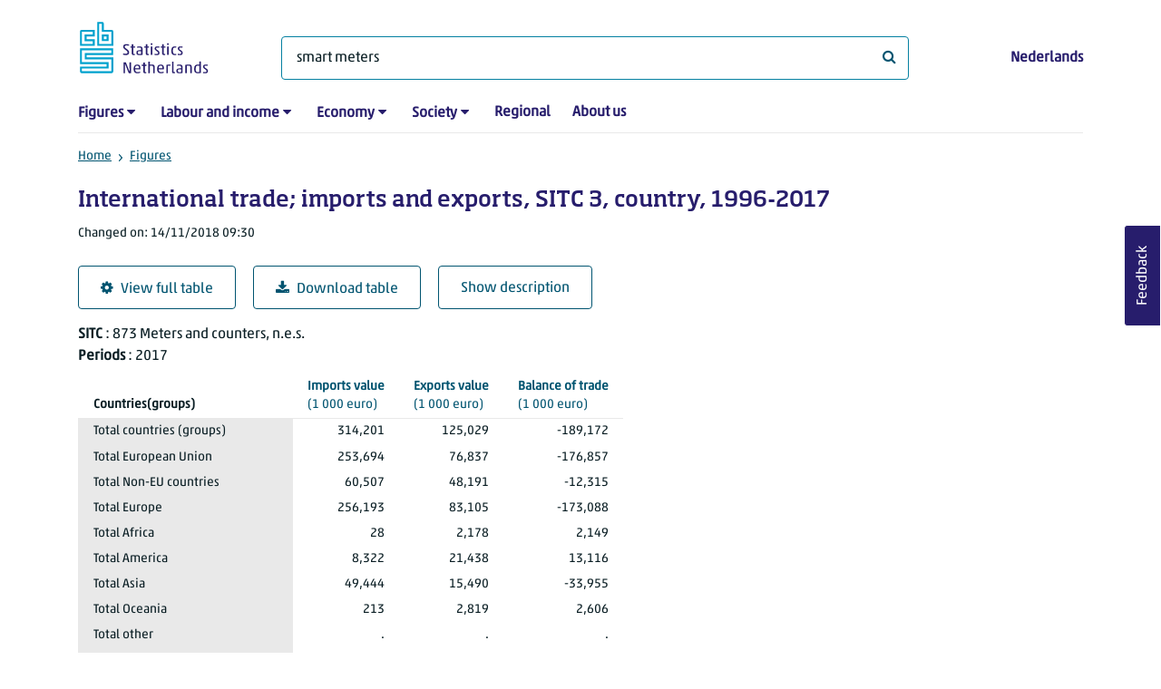

--- FILE ---
content_type: text/html; charset=utf-8
request_url: https://www.cbs.nl/en-gb/figures/detail/7137eng?q=smart%20meters
body_size: 99860
content:
<!doctype html>
<html lang="en-GB" class="no-js">
<head>
    <meta charset="utf-8">
    <meta name="viewport" content="width=device-width, initial-scale=1, shrink-to-fit=no">
    <title>International trade; imports and exports, SITC 3, country, 1996-2017 | CBS</title>
    <meta name="DCTERMS:identifier" title="XSD.anyURI" content="https://www.cbs.nl/en-gb/figures/detail/7137eng?q=smart%20meters" />
    <meta name="DCTERMS.title" content="International trade; imports and exports, SITC 3, country, 1996-2017" />
    <meta name="DCTERMS.type" title="OVERHEID.Informatietype" content="webpagina" />
    <meta name="DCTERMS.language" title="XSD.language" content="en-GB" />
    <meta name="DCTERMS.authority" title="OVERHEID.Organisatie" content="Statistics Netherlands" />
    <meta name="DCTERMS.creator" title="OVERHEID.Organisatie" content="Statistics Netherlands" />
    <meta name="DCTERMS.modified" title="XSD.dateTime" content="2018-11-14T09:30:00+01:00" />
    <meta name="DCTERMS.temporal" content="" />
    <meta name="DCTERMS.spatial" title="OVERHEID.Koninkrijksdeel" content="The Netherlands" />
    <meta name="description" />
    <meta name="generator" content="CBS Website, Versie 1.2.0.0" />
    <meta name="keywords" content="" />
    <meta name="robots" content="" />

    <link rel="canonical" href="https://www.cbs.nl/en-gb/figures/detail/7137eng" />
    <!-- prefetch dns lookups -->
    <link rel="dns-prefetch" href="//cdn.cbs.nl" />
    <link rel="dns-prefetch" href="//cdnjs.cloudflare.com" />
    <link rel="dns-prefetch" href="//code.highcharts.com" />
    <link rel="dns-prefetch" href="//cdn.jsdelivr.net" />

    <!-- preload fonts -->
    <link rel="preload" href="//cdn.cbs.nl/cdn/fonts/soho-medium.woff2" as="font" type="font/woff2" crossorigin>
    <link rel="preload" href="//cdn.cbs.nl/cdn/fonts/akko-regular.woff2" as="font" type="font/woff2" crossorigin>
    <link rel="preload" href="//cdnjs.cloudflare.com/ajax/libs/font-awesome/4.7.0/fonts/fontawesome-webfont.woff2?v=4.7.0" as="font" type="font/woff2" crossorigin>

    <link rel="apple-touch-icon" sizes="180x180" href="https://cdn.cbs.nl/cdn/images/apple-touch-icon.png">
    <link rel="icon" type="image/png" sizes="32x32" href="https://cdn.cbs.nl/cdn/images/favicon-32x32.png">
    <link rel="icon" type="image/png" sizes="16x16" href="https://cdn.cbs.nl/cdn/images/favicon-16x16.png">
    <link rel="manifest" href="https://cdn.cbs.nl/cdn/images/site.webmanifest">
    <link rel="mask-icon" href="https://cdn.cbs.nl/cdn/images/safari-pinned-tab.svg" color="#00a1cd">
    <link rel="shortcut icon prefetch" href="https://cdn.cbs.nl/cdn/images/favicon.ico">
    <link rel="me" href="https://social.overheid.nl/@CBSstatistiek">
    <meta name="msapplication-TileColor" content="#271d6c">
    <meta name="msapplication-config" content="https://cdn.cbs.nl/cdn/images/browserconfig.xml">
    <meta name="theme-color" content="#00A1CD" />
    <meta name="twitter:card" content="summary_large_image" />
    <meta name="twitter:site" content="cbs.nl" />
    <meta name="twitter:site:id" content="statistiekcbs" />
    <meta property="og:image" content="https://cdn.cbs.nl/cdn/images/cbs-ingang-heerlen.jpg" />
    <meta property="og:title" content="International trade; imports and exports, SITC 3, country, 1996-2017" />
    <meta property="og:type" content="website" />
    <meta property="og:url" content="https://www.cbs.nl/en-gb/figures/detail/7137eng?q=smart%20meters" />
    <meta property="og:locale" content="en_GB">
    <meta property="og:site_name" content="Statistics Netherlands" />
    <meta property="og:description" />
    <link rel="stylesheet" href="https://cdn.jsdelivr.net/npm/bootstrap@5.3.3/dist/css/bootstrap.min.css" integrity="sha384-QWTKZyjpPEjISv5WaRU9OFeRpok6YctnYmDr5pNlyT2bRjXh0JMhjY6hW+ALEwIH" crossorigin="anonymous">
    <link rel="stylesheet" href="https://cdnjs.cloudflare.com/ajax/libs/font-awesome/4.7.0/css/font-awesome.css" integrity="sha512-5A8nwdMOWrSz20fDsjczgUidUBR8liPYU+WymTZP1lmY9G6Oc7HlZv156XqnsgNUzTyMefFTcsFH/tnJE/+xBg==" crossorigin="anonymous" referrerpolicy="no-referrer" />
    <link rel="stylesheet" href="https://www.cbs.nl/content/css-v5/cbs.min.css" />
    <link rel="stylesheet" href="https://www.cbs.nl/content/css-v5/cbs-print.min.css" media="print" />
    <script nonce="uUV3zEE1gv7rfZTX7xIgM8nsOj5esemq4ig/YkieE6g=">
        document.documentElement.classList.remove("no-js");
    </script>
    <script nonce="uUV3zEE1gv7rfZTX7xIgM8nsOj5esemq4ig/YkieE6g=" src="https://cdnjs.cloudflare.com/ajax/libs/jquery/3.5.1/jquery.min.js" integrity="sha512-bLT0Qm9VnAYZDflyKcBaQ2gg0hSYNQrJ8RilYldYQ1FxQYoCLtUjuuRuZo+fjqhx/qtq/1itJ0C2ejDxltZVFg==" crossorigin="anonymous"></script>
    <noscript>
        <style nonce="uUV3zEE1gv7rfZTX7xIgM8nsOj5esemq4ig/YkieE6g=">
            .collapse {
                display: block;
            }

            .highchartContainerClass, .if-collapsed {
                display: none;
            }
        </style>
    </noscript>
<script nonce="uUV3zEE1gv7rfZTX7xIgM8nsOj5esemq4ig/YkieE6g=" type="text/javascript">
window.dataLayer = window.dataLayer || [];
window.dataLayer.push({
nonce: "uUV3zEE1gv7rfZTX7xIgM8nsOj5esemq4ig/YkieE6g=",
"ftg_type": "informer",
"section": "dataset statline",
"sitecore_id": "7137eng",
"template_name": "Dataset detail page",
"language": "en-GB"
});  </script>
</head>
<body class="">
    <!--PIWIK-->
<script nonce="uUV3zEE1gv7rfZTX7xIgM8nsOj5esemq4ig/YkieE6g=" type="text/javascript">
(function(window, document, dataLayerName, id) {
window[dataLayerName]=window[dataLayerName]||[],window[dataLayerName].push({start:(new Date).getTime(),event:"stg.start"});var scripts=document.getElementsByTagName('script')[0],tags=document.createElement('script');
function stgCreateCookie(a,b,c){var d="";if(c){var e=new Date;e.setTime(e.getTime()+24*c*60*60*1e3),d="; expires="+e.toUTCString();f="; SameSite=Strict"}document.cookie=a+"="+b+d+"; path=/"}
var isStgDebug=(window.location.href.match("stg_debug")||document.cookie.match("stg_debug"))&&!window.location.href.match("stg_disable_debug");stgCreateCookie("stg_debug",isStgDebug?1:"",isStgDebug?14:-1);
var qP=[];dataLayerName!=="dataLayer"&&qP.push("data_layer_name="+dataLayerName),qP.push("use_secure_cookies"),isStgDebug&&qP.push("stg_debug");var qPString=qP.length>0?("?"+qP.join("&")):"";
tags.async=!0,tags.src="//cbs.containers.piwik.pro/"+id+".js"+qPString,scripts.parentNode.insertBefore(tags,scripts);
!function(a,n,i){a[n]=a[n]||{};for(var c=0;c<i.length;c++)!function(i){a[n][i]=a[n][i]||{},a[n][i].api=a[n][i].api||function(){var a=[].slice.call(arguments,0);"string"==typeof a[0]&&window[dataLayerName].push({event:n+"."+i+":"+a[0],parameters:[].slice.call(arguments,1)})}}(i[c])}(window,"ppms",["tm","cm"]);
})(window, document, 'dataLayer', '7cd61318-6d21-4775-b1b2-64ec78d416e1');
</script>

    <a class="visually-hidden-focusable" href="#main">Skip to main content</a>

    
<div id="nav-header" class="container px-3">
    <nav class="navbar navbar-expand-lg flex-wrap pt-3">
        <div class="container-fluid px-0">
            <div>
                <a href="/en-gb" title="CBS home" class="navbar-brand ms-auto pb-0">
                    <img class="d-inline-block navbar-brand-logo"  src="https://cdn.cbs.nl/icons/navigation/cbs-logo-brand-en.svg" alt="Statistics Netherlands" />
                </a>
            </div>
            <div>
                <button id="hamburger-button" type="button" class="navbar-toggler navbar-right collapsed mt-2" data-bs-toggle="collapse" data-bs-target="#nav-mainmenu" aria-expanded="false" aria-controls="nav-mainmenu">
                    <span id="hamburger-open-icon" class="ci ci-hamburger"><span class="visually-hidden">Show navigation menu</span></span>
                    <span id="hamburger-close-icon" class="ci ci-close d-none"><span class="visually-hidden">Close navigation menu</span></span>
                </button>
            </div>
            <div id="search-bar" class="d-flex justify-content-center col-12 col-lg-8 px-0 px-lg-4 pt-3">
                <form id="navigation-search" action="/en-gb/search" class="col-12 px-0 pb-2 pt-lg-2 pb-lg-0">
                    <div class="input-group flex-fill">
                        <span id="close-search-icon" class="d-none">
                            <i class="ci ci-back mt-2" title="back"></i>
                        </span>
                        <label for="searchfield-input" class="d-none">What are you looking for?</label>
                        <input id="searchfield-input" name="q" class="form-control mb-lg-0" type="search" placeholder="What are you looking for?" aria-label="What are you looking for?" value="smart meters">
                        <button type="submit" class="search-input-icon" id="search-icon" title="Search">
                            <span class="fa fa-search" aria-hidden="true"></span>
                            <span class="visually-hidden">What are you looking for?</span>
                        </button>
                    </div>
                </form>
            </div>
            <div class="navbar-right d-none d-lg-block ms-auto mt-lg-4">
                <a href="/nl-nl/cijfers" lang="nl" hreflang="nl">Nederlands</a>
            </div>
            <div class="d-block col-12 px-0 ps-lg-0">
                <div id="nav-mainmenu" class="collapse navbar-collapse fake-modal-body ps-0 pt-3 pt-lg-4">
                    <ul id="collapsible-menu" class="navbar-nav me-auto col-12">
                                <li aria-haspopup="true" class="nav-item has-submenu pe-lg-4 collapsed" data-bs-toggle="collapse" data-bs-target="#dropdown-submenu-0" aria-expanded="false">
                                    <a href="/en-gb/figures">Figures</a>
                                            <button type="button" aria-label="submenu Figures" class="d-lg-none float-end">
                                                <i class="fa fa-chevron-down pt-1"></i>
                                            </button>
                                            <ul id="dropdown-submenu-0" class="submenu dropdown-menu collapse mt-1" aria-expanded="false" data-bs-parent="#collapsible-menu">
                                                    <li class="dropdown-item">
                                                        <a href="https://opendata.cbs.nl/#/CBS/en/">StatLine</a>
                                                    </li>
                                                    <li class="dropdown-item">
                                                        <a href="/en-gb/figures/statline/information-about-statline">Information about StatLine</a>
                                                    </li>
                                                    <li class="dropdown-item">
                                                        <a href="/en-gb/our-services/open-data/statline-as-open-data">Open Data</a>
                                                    </li>
                                            </ul>
                                </li>
                                <li aria-haspopup="true" class="nav-item has-submenu pe-lg-4 collapsed" data-bs-toggle="collapse" data-bs-target="#dropdown-submenu-1" aria-expanded="false">
                                    <a href="/en-gb/labour-and-income">Labour and income</a>
                                            <button type="button" aria-label="submenu Labour and income" class="d-lg-none float-end">
                                                <i class="fa fa-chevron-down pt-1"></i>
                                            </button>
                                            <ul id="dropdown-submenu-1" class="submenu dropdown-menu collapse mt-1" aria-expanded="false" data-bs-parent="#collapsible-menu">
                                                    <li class="dropdown-item">
                                                        <a href="/en-gb/labour-and-income/labour-and-social-security">Labour and social security</a>
                                                    </li>
                                                    <li class="dropdown-item">
                                                        <a href="/en-gb/labour-and-income/income-and-spending">Income and spending</a>
                                                    </li>
                                            </ul>
                                </li>
                                <li aria-haspopup="true" class="nav-item has-submenu pe-lg-4 collapsed" data-bs-toggle="collapse" data-bs-target="#dropdown-submenu-2" aria-expanded="false">
                                    <a href="/en-gb/economy">Economy</a>
                                            <button type="button" aria-label="submenu Economy" class="d-lg-none float-end">
                                                <i class="fa fa-chevron-down pt-1"></i>
                                            </button>
                                            <ul id="dropdown-submenu-2" class="submenu dropdown-menu collapse mt-1" aria-expanded="false" data-bs-parent="#collapsible-menu">
                                                    <li class="dropdown-item">
                                                        <a href="/en-gb/economy/enterprises">Enterprises</a>
                                                    </li>
                                                    <li class="dropdown-item">
                                                        <a href="/en-gb/economy/construction-and-housing">Construction and housing</a>
                                                    </li>
                                                    <li class="dropdown-item">
                                                        <a href="/en-gb/economy/financial-and-business-services">Financial and business services</a>
                                                    </li>
                                                    <li class="dropdown-item">
                                                        <a href="/en-gb/economy/trade-hotels-and-restaurants">Trade, hotels and restaurants</a>
                                                    </li>
                                                    <li class="dropdown-item">
                                                        <a href="/en-gb/economy/manufacturing-and-energy">Manufacturing and energy</a>
                                                    </li>
                                                    <li class="dropdown-item">
                                                        <a href="/en-gb/economy/international-trade">International trade</a>
                                                    </li>
                                                    <li class="dropdown-item">
                                                        <a href="/en-gb/economy/agriculture">Agriculture</a>
                                                    </li>
                                                    <li class="dropdown-item">
                                                        <a href="/en-gb/economy/macroeconomics">Macroeconomics</a>
                                                    </li>
                                                    <li class="dropdown-item">
                                                        <a href="/en-gb/economy/government-and-politics">Government and politics</a>
                                                    </li>
                                                    <li class="dropdown-item">
                                                        <a href="/en-gb/economy/prices">Prices</a>
                                                    </li>
                                            </ul>
                                </li>
                                <li aria-haspopup="true" class="nav-item has-submenu pe-lg-4 collapsed" data-bs-toggle="collapse" data-bs-target="#dropdown-submenu-3" aria-expanded="false">
                                    <a href="/en-gb/society">Society</a>
                                            <button type="button" aria-label="submenu Society" class="d-lg-none float-end">
                                                <i class="fa fa-chevron-down pt-1"></i>
                                            </button>
                                            <ul id="dropdown-submenu-3" class="submenu dropdown-menu collapse mt-1" aria-expanded="false" data-bs-parent="#collapsible-menu">
                                                    <li class="dropdown-item">
                                                        <a href="/en-gb/society/population">Population</a>
                                                    </li>
                                                    <li class="dropdown-item">
                                                        <a href="/en-gb/society/health-and-welfare">Health and welfare</a>
                                                    </li>
                                                    <li class="dropdown-item">
                                                        <a href="/en-gb/society/nature-and-environment">Nature and environment</a>
                                                    </li>
                                                    <li class="dropdown-item">
                                                        <a href="/en-gb/society/education">Education</a>
                                                    </li>
                                                    <li class="dropdown-item">
                                                        <a href="/en-gb/society/security-and-justice">Security and justice</a>
                                                    </li>
                                                    <li class="dropdown-item">
                                                        <a href="/en-gb/society/traffic-and-transport">Traffic and transport</a>
                                                    </li>
                                                    <li class="dropdown-item">
                                                        <a href="/en-gb/society/leisure-and-culture">Leisure and culture</a>
                                                    </li>
                                            </ul>
                                </li>
                                <li aria-haspopup="false" class="nav-item  pe-lg-4 collapsed" data-bs-toggle="collapse" data-bs-target="#dropdown-submenu-4" aria-expanded="false">
                                    <a href="/en-gb/dossier/regional-statistics">Regional</a>
                                </li>
                                <li aria-haspopup="false" class="nav-item  pe-lg-4 collapsed" data-bs-toggle="collapse" data-bs-target="#dropdown-submenu-5" aria-expanded="false">
                                    <a href="/en-gb/about-us">About us</a>
                                </li>
                        <li class="d-lg-none nav-item">
                            <a href="/nl-nl/cijfers" lang="nl" hreflang="nl">Language: Nederlands (NL)</a>
                        </li>
                    </ul>
                </div>
            </div>
        </div>
    </nav>

    <nav aria-label="breadcrumb">
        <div class="container-fluid breadcrumb-div px-0 pt-lg-3">
            <ol class="breadcrumb d-none d-lg-flex" id="breadcrumb-desktop">
                        <li class="breadcrumb-item d-flex">
                            <a href="https://www.cbs.nl/">Home</a>
                        </li>
                        <li class="breadcrumb-item d-flex">
                                <i class="ci-chevron-right pe-2"></i>
                            <a href="https://www.cbs.nl/en-gb/figures">Figures</a>
                        </li>
            </ol>
            <div class="d-lg-none pb-2">
                <ol class="list-unstyled mb-0" id="breadcrumb-mobile">
                    <li class="breadcrumb-item d-flex">
                        <i class="ci-chevron-left pe-2"></i>
                        <a href="https://www.cbs.nl/en-gb/figures">Figures</a>
                    </li>
                </ol>
            </div>
        </div>
    </nav>
<script nonce="uUV3zEE1gv7rfZTX7xIgM8nsOj5esemq4ig/YkieE6g=" type="application/ld+json">
{
	"@context": "https://schema.org",
	"@type": "BreadcrumbList",
	"itemListElement": [
		{"@type": "ListItem", "position":1, "name":"Home", "item":"https://www.cbs.nl/"},
		{"@type": "ListItem", "position":2, "name":"Figures", "item":"https://www.cbs.nl/en-gb/figures"}
	]
}
</script>
</div>
    <div class="container container-content no-js">
    <div class="row pb-5">
        <main id="main" role="main" class="col-12 px-3" tabindex="-1">
            <div class="odata-table-container">
    <article>
        <header>
            <h1>International trade; imports and exports, SITC 3, country, 1996-2017</h1>
            <section>
                    <span class="date" data-nosnippet><time datetime="2018-11-14T09:30:00&#x2B;01:00">Changed on: 14/11/2018 09:30</time></span>
            </section>
        </header>
        <section>
            <div class="mt-4">
                <a href="https://opendata.cbs.nl/#/CBS/en/dataset/7137eng/table?searchKeywords=smart meters" class="btn btn-outline-dark col-10 col-lg-auto">
                    <i class="fa fa-cog" aria-hidden="true"></i>View full table
                </a>
                <button data-csv-table-id="_7137eng" class="btn btn-outline-dark col-10 col-lg-auto exportcsv" aria-label="Download table">
                    <i class="fa fa-download" aria-hidden="true"></i>Download table
                </button>
                <a href="#shortTableDescription" class="btn btn-outline-dark col-10 col-lg-auto" role="button">
                    Show description
                </a>
            </div>
            <div class="table-responsive">
                <table class="table figure-table table-sm" id="_7137eng">
                    <caption>
                        <p class="title visually-hidden">International trade; imports and exports, SITC 3, country, 1996-2017</p>
                        <p aria-hidden="true"><span class="topic-nogroup">SITC</span> : 873 Meters and counters, n.e.s.</p>
                        <p aria-hidden="true"><span class="topic-nogroup">Periods</span> : 2017</p>
                    </caption>
                    <thead>
                        <tr>
                            <th scope="col" id="7137eng-h-0" class="p-0"><span class="visually-hidden"><span class="topic-nogroup">SITC</span> </span></th>
                            <th scope="col" class="dimension" id="7137eng-h-1"><span class="topic-nogroup">Countries(groups)</span> </th>
                            <th scope="col" id="7137eng-h-2" class="p-0"><span class="visually-hidden"><span class="topic-nogroup">Periods</span> </span></th>
                            <th scope="col" id="7137eng-h-3"><a href="#ImportsValue_1"><span class="topic-nogroup">Imports value</span> (1&nbsp;000&nbsp;euro)</a></th>
                            <th scope="col" id="7137eng-h-4"><a href="#ExportsValue_2"><span class="topic-nogroup">Exports value</span> (1&nbsp;000&nbsp;euro)</a></th>
                            <th scope="col" id="7137eng-h-5"><a href="#BalanceOfTrade_3"><span class="topic-nogroup">Balance of trade</span> (1&nbsp;000&nbsp;euro)</a></th>
                        </tr>
                    </thead>
                    <tbody>
                        <tr>
                            <th scope="row" id="7137eng-r-0-0" class="p-0"><span class="visually-hidden">873 Meters and counters, n.e.s.</span></th>
                            <th scope="row" id="7137eng-r-0-1">Total countries (groups)</th>
                            <th scope="row" id="7137eng-r-0-2" class="p-0"><span class="visually-hidden">2017</span></th>
                            <td headers="7137eng-r-0-0 7137eng-r-0-1 7137eng-r-0-2 7137eng-h-3" class="">314,201</td>
                            <td headers="7137eng-r-0-0 7137eng-r-0-1 7137eng-r-0-2 7137eng-h-4" class="">125,029</td>
                            <td headers="7137eng-r-0-0 7137eng-r-0-1 7137eng-r-0-2 7137eng-h-5" class="">-189,172</td>
                        </tr>
                        <tr>
                            <th scope="row" id="7137eng-r-1-0" class="p-0"><span class="visually-hidden">873 Meters and counters, n.e.s.</span></th>
                            <th scope="row" id="7137eng-r-1-1">Total European Union</th>
                            <th scope="row" id="7137eng-r-1-2" class="p-0"><span class="visually-hidden">2017</span></th>
                            <td headers="7137eng-r-1-0 7137eng-r-1-1 7137eng-r-1-2 7137eng-h-3" class="">253,694</td>
                            <td headers="7137eng-r-1-0 7137eng-r-1-1 7137eng-r-1-2 7137eng-h-4" class="">76,837</td>
                            <td headers="7137eng-r-1-0 7137eng-r-1-1 7137eng-r-1-2 7137eng-h-5" class="">-176,857</td>
                        </tr>
                        <tr>
                            <th scope="row" id="7137eng-r-2-0" class="p-0"><span class="visually-hidden">873 Meters and counters, n.e.s.</span></th>
                            <th scope="row" id="7137eng-r-2-1">Total Non-EU countries</th>
                            <th scope="row" id="7137eng-r-2-2" class="p-0"><span class="visually-hidden">2017</span></th>
                            <td headers="7137eng-r-2-0 7137eng-r-2-1 7137eng-r-2-2 7137eng-h-3" class="">60,507</td>
                            <td headers="7137eng-r-2-0 7137eng-r-2-1 7137eng-r-2-2 7137eng-h-4" class="">48,191</td>
                            <td headers="7137eng-r-2-0 7137eng-r-2-1 7137eng-r-2-2 7137eng-h-5" class="">-12,315</td>
                        </tr>
                        <tr>
                            <th scope="row" id="7137eng-r-3-0" class="p-0"><span class="visually-hidden">873 Meters and counters, n.e.s.</span></th>
                            <th scope="row" id="7137eng-r-3-1">Total Europe</th>
                            <th scope="row" id="7137eng-r-3-2" class="p-0"><span class="visually-hidden">2017</span></th>
                            <td headers="7137eng-r-3-0 7137eng-r-3-1 7137eng-r-3-2 7137eng-h-3" class="">256,193</td>
                            <td headers="7137eng-r-3-0 7137eng-r-3-1 7137eng-r-3-2 7137eng-h-4" class="">83,105</td>
                            <td headers="7137eng-r-3-0 7137eng-r-3-1 7137eng-r-3-2 7137eng-h-5" class="">-173,088</td>
                        </tr>
                        <tr>
                            <th scope="row" id="7137eng-r-4-0" class="p-0"><span class="visually-hidden">873 Meters and counters, n.e.s.</span></th>
                            <th scope="row" id="7137eng-r-4-1">Total Africa</th>
                            <th scope="row" id="7137eng-r-4-2" class="p-0"><span class="visually-hidden">2017</span></th>
                            <td headers="7137eng-r-4-0 7137eng-r-4-1 7137eng-r-4-2 7137eng-h-3" class="">28</td>
                            <td headers="7137eng-r-4-0 7137eng-r-4-1 7137eng-r-4-2 7137eng-h-4" class="">2,178</td>
                            <td headers="7137eng-r-4-0 7137eng-r-4-1 7137eng-r-4-2 7137eng-h-5" class="">2,149</td>
                        </tr>
                        <tr>
                            <th scope="row" id="7137eng-r-5-0" class="p-0"><span class="visually-hidden">873 Meters and counters, n.e.s.</span></th>
                            <th scope="row" id="7137eng-r-5-1">Total America</th>
                            <th scope="row" id="7137eng-r-5-2" class="p-0"><span class="visually-hidden">2017</span></th>
                            <td headers="7137eng-r-5-0 7137eng-r-5-1 7137eng-r-5-2 7137eng-h-3" class="">8,322</td>
                            <td headers="7137eng-r-5-0 7137eng-r-5-1 7137eng-r-5-2 7137eng-h-4" class="">21,438</td>
                            <td headers="7137eng-r-5-0 7137eng-r-5-1 7137eng-r-5-2 7137eng-h-5" class="">13,116</td>
                        </tr>
                        <tr>
                            <th scope="row" id="7137eng-r-6-0" class="p-0"><span class="visually-hidden">873 Meters and counters, n.e.s.</span></th>
                            <th scope="row" id="7137eng-r-6-1">Total Asia</th>
                            <th scope="row" id="7137eng-r-6-2" class="p-0"><span class="visually-hidden">2017</span></th>
                            <td headers="7137eng-r-6-0 7137eng-r-6-1 7137eng-r-6-2 7137eng-h-3" class="">49,444</td>
                            <td headers="7137eng-r-6-0 7137eng-r-6-1 7137eng-r-6-2 7137eng-h-4" class="">15,490</td>
                            <td headers="7137eng-r-6-0 7137eng-r-6-1 7137eng-r-6-2 7137eng-h-5" class="">-33,955</td>
                        </tr>
                        <tr>
                            <th scope="row" id="7137eng-r-7-0" class="p-0"><span class="visually-hidden">873 Meters and counters, n.e.s.</span></th>
                            <th scope="row" id="7137eng-r-7-1">Total Oceania</th>
                            <th scope="row" id="7137eng-r-7-2" class="p-0"><span class="visually-hidden">2017</span></th>
                            <td headers="7137eng-r-7-0 7137eng-r-7-1 7137eng-r-7-2 7137eng-h-3" class="">213</td>
                            <td headers="7137eng-r-7-0 7137eng-r-7-1 7137eng-r-7-2 7137eng-h-4" class="">2,819</td>
                            <td headers="7137eng-r-7-0 7137eng-r-7-1 7137eng-r-7-2 7137eng-h-5" class="">2,606</td>
                        </tr>
                        <tr>
                            <th scope="row" id="7137eng-r-8-0" class="p-0"><span class="visually-hidden">873 Meters and counters, n.e.s.</span></th>
                            <th scope="row" id="7137eng-r-8-1">Total other</th>
                            <th scope="row" id="7137eng-r-8-2" class="p-0"><span class="visually-hidden">2017</span></th>
                            <td headers="7137eng-r-8-0 7137eng-r-8-1 7137eng-r-8-2 7137eng-h-3" class="">.</td>
                            <td headers="7137eng-r-8-0 7137eng-r-8-1 7137eng-r-8-2 7137eng-h-4" class="">.</td>
                            <td headers="7137eng-r-8-0 7137eng-r-8-1 7137eng-r-8-2 7137eng-h-5" class="">.</td>
                        </tr>
                        <tr>
                            <th scope="row" id="7137eng-r-9-0" class="p-0"><span class="visually-hidden">873 Meters and counters, n.e.s.</span></th>
                            <th scope="row" id="7137eng-r-9-1">Algeria</th>
                            <th scope="row" id="7137eng-r-9-2" class="p-0"><span class="visually-hidden">2017</span></th>
                            <td headers="7137eng-r-9-0 7137eng-r-9-1 7137eng-r-9-2 7137eng-h-3" class="">11</td>
                            <td headers="7137eng-r-9-0 7137eng-r-9-1 7137eng-r-9-2 7137eng-h-4" class="">7</td>
                            <td headers="7137eng-r-9-0 7137eng-r-9-1 7137eng-r-9-2 7137eng-h-5" class="">-4</td>
                        </tr>
                        <tr>
                            <th scope="row" id="7137eng-r-10-0" class="p-0"><span class="visually-hidden">873 Meters and counters, n.e.s.</span></th>
                            <th scope="row" id="7137eng-r-10-1">Argentina</th>
                            <th scope="row" id="7137eng-r-10-2" class="p-0"><span class="visually-hidden">2017</span></th>
                            <td headers="7137eng-r-10-0 7137eng-r-10-1 7137eng-r-10-2 7137eng-h-3" class="">.</td>
                            <td headers="7137eng-r-10-0 7137eng-r-10-1 7137eng-r-10-2 7137eng-h-4" class="">136</td>
                            <td headers="7137eng-r-10-0 7137eng-r-10-1 7137eng-r-10-2 7137eng-h-5" class="">136</td>
                        </tr>
                        <tr>
                            <th scope="row" id="7137eng-r-11-0" class="p-0"><span class="visually-hidden">873 Meters and counters, n.e.s.</span></th>
                            <th scope="row" id="7137eng-r-11-1">Australia</th>
                            <th scope="row" id="7137eng-r-11-2" class="p-0"><span class="visually-hidden">2017</span></th>
                            <td headers="7137eng-r-11-0 7137eng-r-11-1 7137eng-r-11-2 7137eng-h-3" class="">49</td>
                            <td headers="7137eng-r-11-0 7137eng-r-11-1 7137eng-r-11-2 7137eng-h-4" class="">2,712</td>
                            <td headers="7137eng-r-11-0 7137eng-r-11-1 7137eng-r-11-2 7137eng-h-5" class="">2,663</td>
                        </tr>
                        <tr>
                            <th scope="row" id="7137eng-r-12-0" class="p-0"><span class="visually-hidden">873 Meters and counters, n.e.s.</span></th>
                            <th scope="row" id="7137eng-r-12-1">Austria</th>
                            <th scope="row" id="7137eng-r-12-2" class="p-0"><span class="visually-hidden">2017</span></th>
                            <td headers="7137eng-r-12-0 7137eng-r-12-1 7137eng-r-12-2 7137eng-h-3" class="">451</td>
                            <td headers="7137eng-r-12-0 7137eng-r-12-1 7137eng-r-12-2 7137eng-h-4" class="">1,024</td>
                            <td headers="7137eng-r-12-0 7137eng-r-12-1 7137eng-r-12-2 7137eng-h-5" class="">573</td>
                        </tr>
                        <tr>
                            <th scope="row" id="7137eng-r-13-0" class="p-0"><span class="visually-hidden">873 Meters and counters, n.e.s.</span></th>
                            <th scope="row" id="7137eng-r-13-1">Belgium and Luxemburg</th>
                            <th scope="row" id="7137eng-r-13-2" class="p-0"><span class="visually-hidden">2017</span></th>
                            <td headers="7137eng-r-13-0 7137eng-r-13-1 7137eng-r-13-2 7137eng-h-3" class="">.</td>
                            <td headers="7137eng-r-13-0 7137eng-r-13-1 7137eng-r-13-2 7137eng-h-4" class="">.</td>
                            <td headers="7137eng-r-13-0 7137eng-r-13-1 7137eng-r-13-2 7137eng-h-5" class="">.</td>
                        </tr>
                        <tr>
                            <th scope="row" id="7137eng-r-14-0" class="p-0"><span class="visually-hidden">873 Meters and counters, n.e.s.</span></th>
                            <th scope="row" id="7137eng-r-14-1">Belgium (from 2000)</th>
                            <th scope="row" id="7137eng-r-14-2" class="p-0"><span class="visually-hidden">2017</span></th>
                            <td headers="7137eng-r-14-0 7137eng-r-14-1 7137eng-r-14-2 7137eng-h-3" class="">8,890</td>
                            <td headers="7137eng-r-14-0 7137eng-r-14-1 7137eng-r-14-2 7137eng-h-4" class="">9,807</td>
                            <td headers="7137eng-r-14-0 7137eng-r-14-1 7137eng-r-14-2 7137eng-h-5" class="">917</td>
                        </tr>
                        <tr>
                            <th scope="row" id="7137eng-r-15-0" class="p-0"><span class="visually-hidden">873 Meters and counters, n.e.s.</span></th>
                            <th scope="row" id="7137eng-r-15-1">Brazil</th>
                            <th scope="row" id="7137eng-r-15-2" class="p-0"><span class="visually-hidden">2017</span></th>
                            <td headers="7137eng-r-15-0 7137eng-r-15-1 7137eng-r-15-2 7137eng-h-3" class="">297</td>
                            <td headers="7137eng-r-15-0 7137eng-r-15-1 7137eng-r-15-2 7137eng-h-4" class="">3,533</td>
                            <td headers="7137eng-r-15-0 7137eng-r-15-1 7137eng-r-15-2 7137eng-h-5" class="">3,236</td>
                        </tr>
                        <tr>
                            <th scope="row" id="7137eng-r-16-0" class="p-0"><span class="visually-hidden">873 Meters and counters, n.e.s.</span></th>
                            <th scope="row" id="7137eng-r-16-1">Bulgaria</th>
                            <th scope="row" id="7137eng-r-16-2" class="p-0"><span class="visually-hidden">2017</span></th>
                            <td headers="7137eng-r-16-0 7137eng-r-16-1 7137eng-r-16-2 7137eng-h-3" class="">53</td>
                            <td headers="7137eng-r-16-0 7137eng-r-16-1 7137eng-r-16-2 7137eng-h-4" class="">337</td>
                            <td headers="7137eng-r-16-0 7137eng-r-16-1 7137eng-r-16-2 7137eng-h-5" class="">284</td>
                        </tr>
                        <tr>
                            <th scope="row" id="7137eng-r-17-0" class="p-0"><span class="visually-hidden">873 Meters and counters, n.e.s.</span></th>
                            <th scope="row" id="7137eng-r-17-1">Canada</th>
                            <th scope="row" id="7137eng-r-17-2" class="p-0"><span class="visually-hidden">2017</span></th>
                            <td headers="7137eng-r-17-0 7137eng-r-17-1 7137eng-r-17-2 7137eng-h-3" class="">1,304</td>
                            <td headers="7137eng-r-17-0 7137eng-r-17-1 7137eng-r-17-2 7137eng-h-4" class="">5,011</td>
                            <td headers="7137eng-r-17-0 7137eng-r-17-1 7137eng-r-17-2 7137eng-h-5" class="">3,707</td>
                        </tr>
                        <tr>
                            <th scope="row" id="7137eng-r-18-0" class="p-0"><span class="visually-hidden">873 Meters and counters, n.e.s.</span></th>
                            <th scope="row" id="7137eng-r-18-1">Central, East- and southern Africa</th>
                            <th scope="row" id="7137eng-r-18-2" class="p-0"><span class="visually-hidden">2017</span></th>
                            <td headers="7137eng-r-18-0 7137eng-r-18-1 7137eng-r-18-2 7137eng-h-3" class="">4</td>
                            <td headers="7137eng-r-18-0 7137eng-r-18-1 7137eng-r-18-2 7137eng-h-4" class="">516</td>
                            <td headers="7137eng-r-18-0 7137eng-r-18-1 7137eng-r-18-2 7137eng-h-5" class="">512</td>
                        </tr>
                        <tr>
                            <th scope="row" id="7137eng-r-19-0" class="p-0"><span class="visually-hidden">873 Meters and counters, n.e.s.</span></th>
                            <th scope="row" id="7137eng-r-19-1">China</th>
                            <th scope="row" id="7137eng-r-19-2" class="p-0"><span class="visually-hidden">2017</span></th>
                            <td headers="7137eng-r-19-0 7137eng-r-19-1 7137eng-r-19-2 7137eng-h-3" class="">22,514</td>
                            <td headers="7137eng-r-19-0 7137eng-r-19-1 7137eng-r-19-2 7137eng-h-4" class="">1,717</td>
                            <td headers="7137eng-r-19-0 7137eng-r-19-1 7137eng-r-19-2 7137eng-h-5" class="">-20,797</td>
                        </tr>
                        <tr>
                            <th scope="row" id="7137eng-r-20-0" class="p-0"><span class="visually-hidden">873 Meters and counters, n.e.s.</span></th>
                            <th scope="row" id="7137eng-r-20-1">Croatia</th>
                            <th scope="row" id="7137eng-r-20-2" class="p-0"><span class="visually-hidden">2017</span></th>
                            <td headers="7137eng-r-20-0 7137eng-r-20-1 7137eng-r-20-2 7137eng-h-3" class="">24</td>
                            <td headers="7137eng-r-20-0 7137eng-r-20-1 7137eng-r-20-2 7137eng-h-4" class="">213</td>
                            <td headers="7137eng-r-20-0 7137eng-r-20-1 7137eng-r-20-2 7137eng-h-5" class="">189</td>
                        </tr>
                        <tr>
                            <th scope="row" id="7137eng-r-21-0" class="p-0"><span class="visually-hidden">873 Meters and counters, n.e.s.</span></th>
                            <th scope="row" id="7137eng-r-21-1">Cyprus</th>
                            <th scope="row" id="7137eng-r-21-2" class="p-0"><span class="visually-hidden">2017</span></th>
                            <td headers="7137eng-r-21-0 7137eng-r-21-1 7137eng-r-21-2 7137eng-h-3" class="">1</td>
                            <td headers="7137eng-r-21-0 7137eng-r-21-1 7137eng-r-21-2 7137eng-h-4" class="">37</td>
                            <td headers="7137eng-r-21-0 7137eng-r-21-1 7137eng-r-21-2 7137eng-h-5" class="">36</td>
                        </tr>
                        <tr>
                            <th scope="row" id="7137eng-r-22-0" class="p-0"><span class="visually-hidden">873 Meters and counters, n.e.s.</span></th>
                            <th scope="row" id="7137eng-r-22-1">Czech Republic</th>
                            <th scope="row" id="7137eng-r-22-2" class="p-0"><span class="visually-hidden">2017</span></th>
                            <td headers="7137eng-r-22-0 7137eng-r-22-1 7137eng-r-22-2 7137eng-h-3" class="">423</td>
                            <td headers="7137eng-r-22-0 7137eng-r-22-1 7137eng-r-22-2 7137eng-h-4" class="">2,676</td>
                            <td headers="7137eng-r-22-0 7137eng-r-22-1 7137eng-r-22-2 7137eng-h-5" class="">2,253</td>
                        </tr>
                        <tr>
                            <th scope="row" id="7137eng-r-23-0" class="p-0"><span class="visually-hidden">873 Meters and counters, n.e.s.</span></th>
                            <th scope="row" id="7137eng-r-23-1">Denmark</th>
                            <th scope="row" id="7137eng-r-23-2" class="p-0"><span class="visually-hidden">2017</span></th>
                            <td headers="7137eng-r-23-0 7137eng-r-23-1 7137eng-r-23-2 7137eng-h-3" class="">30,026</td>
                            <td headers="7137eng-r-23-0 7137eng-r-23-1 7137eng-r-23-2 7137eng-h-4" class="">1,551</td>
                            <td headers="7137eng-r-23-0 7137eng-r-23-1 7137eng-r-23-2 7137eng-h-5" class="">-28,475</td>
                        </tr>
                        <tr>
                            <th scope="row" id="7137eng-r-24-0" class="p-0"><span class="visually-hidden">873 Meters and counters, n.e.s.</span></th>
                            <th scope="row" id="7137eng-r-24-1">Estonia</th>
                            <th scope="row" id="7137eng-r-24-2" class="p-0"><span class="visually-hidden">2017</span></th>
                            <td headers="7137eng-r-24-0 7137eng-r-24-1 7137eng-r-24-2 7137eng-h-3" class="">23</td>
                            <td headers="7137eng-r-24-0 7137eng-r-24-1 7137eng-r-24-2 7137eng-h-4" class="">574</td>
                            <td headers="7137eng-r-24-0 7137eng-r-24-1 7137eng-r-24-2 7137eng-h-5" class="">551</td>
                        </tr>
                        <tr>
                            <th scope="row" id="7137eng-r-25-0" class="p-0"><span class="visually-hidden">873 Meters and counters, n.e.s.</span></th>
                            <th scope="row" id="7137eng-r-25-1">Finland</th>
                            <th scope="row" id="7137eng-r-25-2" class="p-0"><span class="visually-hidden">2017</span></th>
                            <td headers="7137eng-r-25-0 7137eng-r-25-1 7137eng-r-25-2 7137eng-h-3" class="">798</td>
                            <td headers="7137eng-r-25-0 7137eng-r-25-1 7137eng-r-25-2 7137eng-h-4" class="">2,159</td>
                            <td headers="7137eng-r-25-0 7137eng-r-25-1 7137eng-r-25-2 7137eng-h-5" class="">1,361</td>
                        </tr>
                        <tr>
                            <th scope="row" id="7137eng-r-26-0" class="p-0"><span class="visually-hidden">873 Meters and counters, n.e.s.</span></th>
                            <th scope="row" id="7137eng-r-26-1">France</th>
                            <th scope="row" id="7137eng-r-26-2" class="p-0"><span class="visually-hidden">2017</span></th>
                            <td headers="7137eng-r-26-0 7137eng-r-26-1 7137eng-r-26-2 7137eng-h-3" class="">23,846</td>
                            <td headers="7137eng-r-26-0 7137eng-r-26-1 7137eng-r-26-2 7137eng-h-4" class="">6,694</td>
                            <td headers="7137eng-r-26-0 7137eng-r-26-1 7137eng-r-26-2 7137eng-h-5" class="">-17,152</td>
                        </tr>
                        <tr>
                            <th scope="row" id="7137eng-r-27-0" class="p-0"><span class="visually-hidden">873 Meters and counters, n.e.s.</span></th>
                            <th scope="row" id="7137eng-r-27-1">Germany</th>
                            <th scope="row" id="7137eng-r-27-2" class="p-0"><span class="visually-hidden">2017</span></th>
                            <td headers="7137eng-r-27-0 7137eng-r-27-1 7137eng-r-27-2 7137eng-h-3" class="">48,331</td>
                            <td headers="7137eng-r-27-0 7137eng-r-27-1 7137eng-r-27-2 7137eng-h-4" class="">21,458</td>
                            <td headers="7137eng-r-27-0 7137eng-r-27-1 7137eng-r-27-2 7137eng-h-5" class="">-26,873</td>
                        </tr>
                        <tr>
                            <th scope="row" id="7137eng-r-28-0" class="p-0"><span class="visually-hidden">873 Meters and counters, n.e.s.</span></th>
                            <th scope="row" id="7137eng-r-28-1">Greece</th>
                            <th scope="row" id="7137eng-r-28-2" class="p-0"><span class="visually-hidden">2017</span></th>
                            <td headers="7137eng-r-28-0 7137eng-r-28-1 7137eng-r-28-2 7137eng-h-3" class="">38,165</td>
                            <td headers="7137eng-r-28-0 7137eng-r-28-1 7137eng-r-28-2 7137eng-h-4" class="">426</td>
                            <td headers="7137eng-r-28-0 7137eng-r-28-1 7137eng-r-28-2 7137eng-h-5" class="">-37,739</td>
                        </tr>
                        <tr>
                            <th scope="row" id="7137eng-r-29-0" class="p-0"><span class="visually-hidden">873 Meters and counters, n.e.s.</span></th>
                            <th scope="row" id="7137eng-r-29-1">Hongkong</th>
                            <th scope="row" id="7137eng-r-29-2" class="p-0"><span class="visually-hidden">2017</span></th>
                            <td headers="7137eng-r-29-0 7137eng-r-29-1 7137eng-r-29-2 7137eng-h-3" class="">9,721</td>
                            <td headers="7137eng-r-29-0 7137eng-r-29-1 7137eng-r-29-2 7137eng-h-4" class="">781</td>
                            <td headers="7137eng-r-29-0 7137eng-r-29-1 7137eng-r-29-2 7137eng-h-5" class="">-8,940</td>
                        </tr>
                        <tr>
                            <th scope="row" id="7137eng-r-30-0" class="p-0"><span class="visually-hidden">873 Meters and counters, n.e.s.</span></th>
                            <th scope="row" id="7137eng-r-30-1">Hungary</th>
                            <th scope="row" id="7137eng-r-30-2" class="p-0"><span class="visually-hidden">2017</span></th>
                            <td headers="7137eng-r-30-0 7137eng-r-30-1 7137eng-r-30-2 7137eng-h-3" class="">8,478</td>
                            <td headers="7137eng-r-30-0 7137eng-r-30-1 7137eng-r-30-2 7137eng-h-4" class="">1,018</td>
                            <td headers="7137eng-r-30-0 7137eng-r-30-1 7137eng-r-30-2 7137eng-h-5" class="">-7,460</td>
                        </tr>
                        <tr>
                            <th scope="row" id="7137eng-r-31-0" class="p-0"><span class="visually-hidden">873 Meters and counters, n.e.s.</span></th>
                            <th scope="row" id="7137eng-r-31-1">India</th>
                            <th scope="row" id="7137eng-r-31-2" class="p-0"><span class="visually-hidden">2017</span></th>
                            <td headers="7137eng-r-31-0 7137eng-r-31-1 7137eng-r-31-2 7137eng-h-3" class="">56</td>
                            <td headers="7137eng-r-31-0 7137eng-r-31-1 7137eng-r-31-2 7137eng-h-4" class="">2,254</td>
                            <td headers="7137eng-r-31-0 7137eng-r-31-1 7137eng-r-31-2 7137eng-h-5" class="">2,198</td>
                        </tr>
                        <tr>
                            <th scope="row" id="7137eng-r-32-0" class="p-0"><span class="visually-hidden">873 Meters and counters, n.e.s.</span></th>
                            <th scope="row" id="7137eng-r-32-1">Indonesia</th>
                            <th scope="row" id="7137eng-r-32-2" class="p-0"><span class="visually-hidden">2017</span></th>
                            <td headers="7137eng-r-32-0 7137eng-r-32-1 7137eng-r-32-2 7137eng-h-3" class="">1,065</td>
                            <td headers="7137eng-r-32-0 7137eng-r-32-1 7137eng-r-32-2 7137eng-h-4" class="">34</td>
                            <td headers="7137eng-r-32-0 7137eng-r-32-1 7137eng-r-32-2 7137eng-h-5" class="">-1,031</td>
                        </tr>
                        <tr>
                            <th scope="row" id="7137eng-r-33-0" class="p-0"><span class="visually-hidden">873 Meters and counters, n.e.s.</span></th>
                            <th scope="row" id="7137eng-r-33-1">Iran (Islamic Republic of)</th>
                            <th scope="row" id="7137eng-r-33-2" class="p-0"><span class="visually-hidden">2017</span></th>
                            <td headers="7137eng-r-33-0 7137eng-r-33-1 7137eng-r-33-2 7137eng-h-3" class="">1</td>
                            <td headers="7137eng-r-33-0 7137eng-r-33-1 7137eng-r-33-2 7137eng-h-4" class="">27</td>
                            <td headers="7137eng-r-33-0 7137eng-r-33-1 7137eng-r-33-2 7137eng-h-5" class="">27</td>
                        </tr>
                        <tr>
                            <th scope="row" id="7137eng-r-34-0" class="p-0"><span class="visually-hidden">873 Meters and counters, n.e.s.</span></th>
                            <th scope="row" id="7137eng-r-34-1">Ireland</th>
                            <th scope="row" id="7137eng-r-34-2" class="p-0"><span class="visually-hidden">2017</span></th>
                            <td headers="7137eng-r-34-0 7137eng-r-34-1 7137eng-r-34-2 7137eng-h-3" class="">1,601</td>
                            <td headers="7137eng-r-34-0 7137eng-r-34-1 7137eng-r-34-2 7137eng-h-4" class="">399</td>
                            <td headers="7137eng-r-34-0 7137eng-r-34-1 7137eng-r-34-2 7137eng-h-5" class="">-1,202</td>
                        </tr>
                        <tr>
                            <th scope="row" id="7137eng-r-35-0" class="p-0"><span class="visually-hidden">873 Meters and counters, n.e.s.</span></th>
                            <th scope="row" id="7137eng-r-35-1">Israel</th>
                            <th scope="row" id="7137eng-r-35-2" class="p-0"><span class="visually-hidden">2017</span></th>
                            <td headers="7137eng-r-35-0 7137eng-r-35-1 7137eng-r-35-2 7137eng-h-3" class="">783</td>
                            <td headers="7137eng-r-35-0 7137eng-r-35-1 7137eng-r-35-2 7137eng-h-4" class="">241</td>
                            <td headers="7137eng-r-35-0 7137eng-r-35-1 7137eng-r-35-2 7137eng-h-5" class="">-542</td>
                        </tr>
                        <tr>
                            <th scope="row" id="7137eng-r-36-0" class="p-0"><span class="visually-hidden">873 Meters and counters, n.e.s.</span></th>
                            <th scope="row" id="7137eng-r-36-1">Italy</th>
                            <th scope="row" id="7137eng-r-36-2" class="p-0"><span class="visually-hidden">2017</span></th>
                            <td headers="7137eng-r-36-0 7137eng-r-36-1 7137eng-r-36-2 7137eng-h-3" class="">6,137</td>
                            <td headers="7137eng-r-36-0 7137eng-r-36-1 7137eng-r-36-2 7137eng-h-4" class="">8,192</td>
                            <td headers="7137eng-r-36-0 7137eng-r-36-1 7137eng-r-36-2 7137eng-h-5" class="">2,055</td>
                        </tr>
                        <tr>
                            <th scope="row" id="7137eng-r-37-0" class="p-0"><span class="visually-hidden">873 Meters and counters, n.e.s.</span></th>
                            <th scope="row" id="7137eng-r-37-1">Japan</th>
                            <th scope="row" id="7137eng-r-37-2" class="p-0"><span class="visually-hidden">2017</span></th>
                            <td headers="7137eng-r-37-0 7137eng-r-37-1 7137eng-r-37-2 7137eng-h-3" class="">9,724</td>
                            <td headers="7137eng-r-37-0 7137eng-r-37-1 7137eng-r-37-2 7137eng-h-4" class="">2,966</td>
                            <td headers="7137eng-r-37-0 7137eng-r-37-1 7137eng-r-37-2 7137eng-h-5" class="">-6,758</td>
                        </tr>
                        <tr>
                            <th scope="row" id="7137eng-r-38-0" class="p-0"><span class="visually-hidden">873 Meters and counters, n.e.s.</span></th>
                            <th scope="row" id="7137eng-r-38-1">Korea, Republic of</th>
                            <th scope="row" id="7137eng-r-38-2" class="p-0"><span class="visually-hidden">2017</span></th>
                            <td headers="7137eng-r-38-0 7137eng-r-38-1 7137eng-r-38-2 7137eng-h-3" class="">221</td>
                            <td headers="7137eng-r-38-0 7137eng-r-38-1 7137eng-r-38-2 7137eng-h-4" class="">1,760</td>
                            <td headers="7137eng-r-38-0 7137eng-r-38-1 7137eng-r-38-2 7137eng-h-5" class="">1,540</td>
                        </tr>
                        <tr>
                            <th scope="row" id="7137eng-r-39-0" class="p-0"><span class="visually-hidden">873 Meters and counters, n.e.s.</span></th>
                            <th scope="row" id="7137eng-r-39-1">Kuwait</th>
                            <th scope="row" id="7137eng-r-39-2" class="p-0"><span class="visually-hidden">2017</span></th>
                            <td headers="7137eng-r-39-0 7137eng-r-39-1 7137eng-r-39-2 7137eng-h-3" class="">0</td>
                            <td headers="7137eng-r-39-0 7137eng-r-39-1 7137eng-r-39-2 7137eng-h-4" class="">30</td>
                            <td headers="7137eng-r-39-0 7137eng-r-39-1 7137eng-r-39-2 7137eng-h-5" class="">30</td>
                        </tr>
                        <tr>
                            <th scope="row" id="7137eng-r-40-0" class="p-0"><span class="visually-hidden">873 Meters and counters, n.e.s.</span></th>
                            <th scope="row" id="7137eng-r-40-1">Latvia</th>
                            <th scope="row" id="7137eng-r-40-2" class="p-0"><span class="visually-hidden">2017</span></th>
                            <td headers="7137eng-r-40-0 7137eng-r-40-1 7137eng-r-40-2 7137eng-h-3" class="">3</td>
                            <td headers="7137eng-r-40-0 7137eng-r-40-1 7137eng-r-40-2 7137eng-h-4" class="">203</td>
                            <td headers="7137eng-r-40-0 7137eng-r-40-1 7137eng-r-40-2 7137eng-h-5" class="">200</td>
                        </tr>
                        <tr>
                            <th scope="row" id="7137eng-r-41-0" class="p-0"><span class="visually-hidden">873 Meters and counters, n.e.s.</span></th>
                            <th scope="row" id="7137eng-r-41-1">Lithuania</th>
                            <th scope="row" id="7137eng-r-41-2" class="p-0"><span class="visually-hidden">2017</span></th>
                            <td headers="7137eng-r-41-0 7137eng-r-41-1 7137eng-r-41-2 7137eng-h-3" class="">46</td>
                            <td headers="7137eng-r-41-0 7137eng-r-41-1 7137eng-r-41-2 7137eng-h-4" class="">226</td>
                            <td headers="7137eng-r-41-0 7137eng-r-41-1 7137eng-r-41-2 7137eng-h-5" class="">179</td>
                        </tr>
                        <tr>
                            <th scope="row" id="7137eng-r-42-0" class="p-0"><span class="visually-hidden">873 Meters and counters, n.e.s.</span></th>
                            <th scope="row" id="7137eng-r-42-1">Luxemburg (from 2000)</th>
                            <th scope="row" id="7137eng-r-42-2" class="p-0"><span class="visually-hidden">2017</span></th>
                            <td headers="7137eng-r-42-0 7137eng-r-42-1 7137eng-r-42-2 7137eng-h-3" class="">34</td>
                            <td headers="7137eng-r-42-0 7137eng-r-42-1 7137eng-r-42-2 7137eng-h-4" class="">435</td>
                            <td headers="7137eng-r-42-0 7137eng-r-42-1 7137eng-r-42-2 7137eng-h-5" class="">400</td>
                        </tr>
                        <tr>
                            <th scope="row" id="7137eng-r-43-0" class="p-0"><span class="visually-hidden">873 Meters and counters, n.e.s.</span></th>
                            <th scope="row" id="7137eng-r-43-1">Malaysia</th>
                            <th scope="row" id="7137eng-r-43-2" class="p-0"><span class="visually-hidden">2017</span></th>
                            <td headers="7137eng-r-43-0 7137eng-r-43-1 7137eng-r-43-2 7137eng-h-3" class="">298</td>
                            <td headers="7137eng-r-43-0 7137eng-r-43-1 7137eng-r-43-2 7137eng-h-4" class="">328</td>
                            <td headers="7137eng-r-43-0 7137eng-r-43-1 7137eng-r-43-2 7137eng-h-5" class="">30</td>
                        </tr>
                        <tr>
                            <th scope="row" id="7137eng-r-44-0" class="p-0"><span class="visually-hidden">873 Meters and counters, n.e.s.</span></th>
                            <th scope="row" id="7137eng-r-44-1">Malta</th>
                            <th scope="row" id="7137eng-r-44-2" class="p-0"><span class="visually-hidden">2017</span></th>
                            <td headers="7137eng-r-44-0 7137eng-r-44-1 7137eng-r-44-2 7137eng-h-3" class="">3</td>
                            <td headers="7137eng-r-44-0 7137eng-r-44-1 7137eng-r-44-2 7137eng-h-4" class="">59</td>
                            <td headers="7137eng-r-44-0 7137eng-r-44-1 7137eng-r-44-2 7137eng-h-5" class="">56</td>
                        </tr>
                        <tr>
                            <th scope="row" id="7137eng-r-45-0" class="p-0"><span class="visually-hidden">873 Meters and counters, n.e.s.</span></th>
                            <th scope="row" id="7137eng-r-45-1">Nigeria</th>
                            <th scope="row" id="7137eng-r-45-2" class="p-0"><span class="visually-hidden">2017</span></th>
                            <td headers="7137eng-r-45-0 7137eng-r-45-1 7137eng-r-45-2 7137eng-h-3" class="">.</td>
                            <td headers="7137eng-r-45-0 7137eng-r-45-1 7137eng-r-45-2 7137eng-h-4" class="">62</td>
                            <td headers="7137eng-r-45-0 7137eng-r-45-1 7137eng-r-45-2 7137eng-h-5" class="">62</td>
                        </tr>
                        <tr>
                            <th scope="row" id="7137eng-r-46-0" class="p-0"><span class="visually-hidden">873 Meters and counters, n.e.s.</span></th>
                            <th scope="row" id="7137eng-r-46-1">Norway</th>
                            <th scope="row" id="7137eng-r-46-2" class="p-0"><span class="visually-hidden">2017</span></th>
                            <td headers="7137eng-r-46-0 7137eng-r-46-1 7137eng-r-46-2 7137eng-h-3" class="">198</td>
                            <td headers="7137eng-r-46-0 7137eng-r-46-1 7137eng-r-46-2 7137eng-h-4" class="">1,725</td>
                            <td headers="7137eng-r-46-0 7137eng-r-46-1 7137eng-r-46-2 7137eng-h-5" class="">1,527</td>
                        </tr>
                        <tr>
                            <th scope="row" id="7137eng-r-47-0" class="p-0"><span class="visually-hidden">873 Meters and counters, n.e.s.</span></th>
                            <th scope="row" id="7137eng-r-47-1">Oceania and other Australia</th>
                            <th scope="row" id="7137eng-r-47-2" class="p-0"><span class="visually-hidden">2017</span></th>
                            <td headers="7137eng-r-47-0 7137eng-r-47-1 7137eng-r-47-2 7137eng-h-3" class="">164</td>
                            <td headers="7137eng-r-47-0 7137eng-r-47-1 7137eng-r-47-2 7137eng-h-4" class="">107</td>
                            <td headers="7137eng-r-47-0 7137eng-r-47-1 7137eng-r-47-2 7137eng-h-5" class="">-57</td>
                        </tr>
                        <tr>
                            <th scope="row" id="7137eng-r-48-0" class="p-0"><span class="visually-hidden">873 Meters and counters, n.e.s.</span></th>
                            <th scope="row" id="7137eng-r-48-1">Poland</th>
                            <th scope="row" id="7137eng-r-48-2" class="p-0"><span class="visually-hidden">2017</span></th>
                            <td headers="7137eng-r-48-0 7137eng-r-48-1 7137eng-r-48-2 7137eng-h-3" class="">1,005</td>
                            <td headers="7137eng-r-48-0 7137eng-r-48-1 7137eng-r-48-2 7137eng-h-4" class="">2,682</td>
                            <td headers="7137eng-r-48-0 7137eng-r-48-1 7137eng-r-48-2 7137eng-h-5" class="">1,677</td>
                        </tr>
                        <tr>
                            <th scope="row" id="7137eng-r-49-0" class="p-0"><span class="visually-hidden">873 Meters and counters, n.e.s.</span></th>
                            <th scope="row" id="7137eng-r-49-1">Portugal</th>
                            <th scope="row" id="7137eng-r-49-2" class="p-0"><span class="visually-hidden">2017</span></th>
                            <td headers="7137eng-r-49-0 7137eng-r-49-1 7137eng-r-49-2 7137eng-h-3" class="">27</td>
                            <td headers="7137eng-r-49-0 7137eng-r-49-1 7137eng-r-49-2 7137eng-h-4" class="">441</td>
                            <td headers="7137eng-r-49-0 7137eng-r-49-1 7137eng-r-49-2 7137eng-h-5" class="">414</td>
                        </tr>
                        <tr>
                            <th scope="row" id="7137eng-r-50-0" class="p-0"><span class="visually-hidden">873 Meters and counters, n.e.s.</span></th>
                            <th scope="row" id="7137eng-r-50-1">Romania</th>
                            <th scope="row" id="7137eng-r-50-2" class="p-0"><span class="visually-hidden">2017</span></th>
                            <td headers="7137eng-r-50-0 7137eng-r-50-1 7137eng-r-50-2 7137eng-h-3" class="">1,575</td>
                            <td headers="7137eng-r-50-0 7137eng-r-50-1 7137eng-r-50-2 7137eng-h-4" class="">1,895</td>
                            <td headers="7137eng-r-50-0 7137eng-r-50-1 7137eng-r-50-2 7137eng-h-5" class="">320</td>
                        </tr>
                        <tr>
                            <th scope="row" id="7137eng-r-51-0" class="p-0"><span class="visually-hidden">873 Meters and counters, n.e.s.</span></th>
                            <th scope="row" id="7137eng-r-51-1">Russian Federation</th>
                            <th scope="row" id="7137eng-r-51-2" class="p-0"><span class="visually-hidden">2017</span></th>
                            <td headers="7137eng-r-51-0 7137eng-r-51-1 7137eng-r-51-2 7137eng-h-3" class="">37</td>
                            <td headers="7137eng-r-51-0 7137eng-r-51-1 7137eng-r-51-2 7137eng-h-4" class="">552</td>
                            <td headers="7137eng-r-51-0 7137eng-r-51-1 7137eng-r-51-2 7137eng-h-5" class="">515</td>
                        </tr>
                        <tr>
                            <th scope="row" id="7137eng-r-52-0" class="p-0"><span class="visually-hidden">873 Meters and counters, n.e.s.</span></th>
                            <th scope="row" id="7137eng-r-52-1">Saudi Arabia</th>
                            <th scope="row" id="7137eng-r-52-2" class="p-0"><span class="visually-hidden">2017</span></th>
                            <td headers="7137eng-r-52-0 7137eng-r-52-1 7137eng-r-52-2 7137eng-h-3" class="">15</td>
                            <td headers="7137eng-r-52-0 7137eng-r-52-1 7137eng-r-52-2 7137eng-h-4" class="">127</td>
                            <td headers="7137eng-r-52-0 7137eng-r-52-1 7137eng-r-52-2 7137eng-h-5" class="">111</td>
                        </tr>
                        <tr>
                            <th scope="row" id="7137eng-r-53-0" class="p-0"><span class="visually-hidden">873 Meters and counters, n.e.s.</span></th>
                            <th scope="row" id="7137eng-r-53-1">Singapore</th>
                            <th scope="row" id="7137eng-r-53-2" class="p-0"><span class="visually-hidden">2017</span></th>
                            <td headers="7137eng-r-53-0 7137eng-r-53-1 7137eng-r-53-2 7137eng-h-3" class="">74</td>
                            <td headers="7137eng-r-53-0 7137eng-r-53-1 7137eng-r-53-2 7137eng-h-4" class="">516</td>
                            <td headers="7137eng-r-53-0 7137eng-r-53-1 7137eng-r-53-2 7137eng-h-5" class="">442</td>
                        </tr>
                        <tr>
                            <th scope="row" id="7137eng-r-54-0" class="p-0"><span class="visually-hidden">873 Meters and counters, n.e.s.</span></th>
                            <th scope="row" id="7137eng-r-54-1">Slovakia</th>
                            <th scope="row" id="7137eng-r-54-2" class="p-0"><span class="visually-hidden">2017</span></th>
                            <td headers="7137eng-r-54-0 7137eng-r-54-1 7137eng-r-54-2 7137eng-h-3" class="">1,813</td>
                            <td headers="7137eng-r-54-0 7137eng-r-54-1 7137eng-r-54-2 7137eng-h-4" class="">2,952</td>
                            <td headers="7137eng-r-54-0 7137eng-r-54-1 7137eng-r-54-2 7137eng-h-5" class="">1,139</td>
                        </tr>
                        <tr>
                            <th scope="row" id="7137eng-r-55-0" class="p-0"><span class="visually-hidden">873 Meters and counters, n.e.s.</span></th>
                            <th scope="row" id="7137eng-r-55-1">Slovenia</th>
                            <th scope="row" id="7137eng-r-55-2" class="p-0"><span class="visually-hidden">2017</span></th>
                            <td headers="7137eng-r-55-0 7137eng-r-55-1 7137eng-r-55-2 7137eng-h-3" class="">31,962</td>
                            <td headers="7137eng-r-55-0 7137eng-r-55-1 7137eng-r-55-2 7137eng-h-4" class="">170</td>
                            <td headers="7137eng-r-55-0 7137eng-r-55-1 7137eng-r-55-2 7137eng-h-5" class="">-31,792</td>
                        </tr>
                        <tr>
                            <th scope="row" id="7137eng-r-56-0" class="p-0"><span class="visually-hidden">873 Meters and counters, n.e.s.</span></th>
                            <th scope="row" id="7137eng-r-56-1">South Africa</th>
                            <th scope="row" id="7137eng-r-56-2" class="p-0"><span class="visually-hidden">2017</span></th>
                            <td headers="7137eng-r-56-0 7137eng-r-56-1 7137eng-r-56-2 7137eng-h-3" class="">12</td>
                            <td headers="7137eng-r-56-0 7137eng-r-56-1 7137eng-r-56-2 7137eng-h-4" class="">1,178</td>
                            <td headers="7137eng-r-56-0 7137eng-r-56-1 7137eng-r-56-2 7137eng-h-5" class="">1,167</td>
                        </tr>
                        <tr>
                            <th scope="row" id="7137eng-r-57-0" class="p-0"><span class="visually-hidden">873 Meters and counters, n.e.s.</span></th>
                            <th scope="row" id="7137eng-r-57-1">Spain</th>
                            <th scope="row" id="7137eng-r-57-2" class="p-0"><span class="visually-hidden">2017</span></th>
                            <td headers="7137eng-r-57-0 7137eng-r-57-1 7137eng-r-57-2 7137eng-h-3" class="">1,836</td>
                            <td headers="7137eng-r-57-0 7137eng-r-57-1 7137eng-r-57-2 7137eng-h-4" class="">4,416</td>
                            <td headers="7137eng-r-57-0 7137eng-r-57-1 7137eng-r-57-2 7137eng-h-5" class="">2,580</td>
                        </tr>
                        <tr>
                            <th scope="row" id="7137eng-r-58-0" class="p-0"><span class="visually-hidden">873 Meters and counters, n.e.s.</span></th>
                            <th scope="row" id="7137eng-r-58-1">Sweden</th>
                            <th scope="row" id="7137eng-r-58-2" class="p-0"><span class="visually-hidden">2017</span></th>
                            <td headers="7137eng-r-58-0 7137eng-r-58-1 7137eng-r-58-2 7137eng-h-3" class="">1,113</td>
                            <td headers="7137eng-r-58-0 7137eng-r-58-1 7137eng-r-58-2 7137eng-h-4" class="">1,590</td>
                            <td headers="7137eng-r-58-0 7137eng-r-58-1 7137eng-r-58-2 7137eng-h-5" class="">477</td>
                        </tr>
                        <tr>
                            <th scope="row" id="7137eng-r-59-0" class="p-0"><span class="visually-hidden">873 Meters and counters, n.e.s.</span></th>
                            <th scope="row" id="7137eng-r-59-1">Switzerland</th>
                            <th scope="row" id="7137eng-r-59-2" class="p-0"><span class="visually-hidden">2017</span></th>
                            <td headers="7137eng-r-59-0 7137eng-r-59-1 7137eng-r-59-2 7137eng-h-3" class="">2,015</td>
                            <td headers="7137eng-r-59-0 7137eng-r-59-1 7137eng-r-59-2 7137eng-h-4" class="">2,037</td>
                            <td headers="7137eng-r-59-0 7137eng-r-59-1 7137eng-r-59-2 7137eng-h-5" class="">22</td>
                        </tr>
                        <tr>
                            <th scope="row" id="7137eng-r-60-0" class="p-0"><span class="visually-hidden">873 Meters and counters, n.e.s.</span></th>
                            <th scope="row" id="7137eng-r-60-1">Taiwan</th>
                            <th scope="row" id="7137eng-r-60-2" class="p-0"><span class="visually-hidden">2017</span></th>
                            <td headers="7137eng-r-60-0 7137eng-r-60-1 7137eng-r-60-2 7137eng-h-3" class="">2,031</td>
                            <td headers="7137eng-r-60-0 7137eng-r-60-1 7137eng-r-60-2 7137eng-h-4" class="">2,647</td>
                            <td headers="7137eng-r-60-0 7137eng-r-60-1 7137eng-r-60-2 7137eng-h-5" class="">616</td>
                        </tr>
                        <tr>
                            <th scope="row" id="7137eng-r-61-0" class="p-0"><span class="visually-hidden">873 Meters and counters, n.e.s.</span></th>
                            <th scope="row" id="7137eng-r-61-1">Thailand</th>
                            <th scope="row" id="7137eng-r-61-2" class="p-0"><span class="visually-hidden">2017</span></th>
                            <td headers="7137eng-r-61-0 7137eng-r-61-1 7137eng-r-61-2 7137eng-h-3" class="">1,392</td>
                            <td headers="7137eng-r-61-0 7137eng-r-61-1 7137eng-r-61-2 7137eng-h-4" class="">144</td>
                            <td headers="7137eng-r-61-0 7137eng-r-61-1 7137eng-r-61-2 7137eng-h-5" class="">-1,249</td>
                        </tr>
                        <tr>
                            <th scope="row" id="7137eng-r-62-0" class="p-0"><span class="visually-hidden">873 Meters and counters, n.e.s.</span></th>
                            <th scope="row" id="7137eng-r-62-1">Turkey</th>
                            <th scope="row" id="7137eng-r-62-2" class="p-0"><span class="visually-hidden">2017</span></th>
                            <td headers="7137eng-r-62-0 7137eng-r-62-1 7137eng-r-62-2 7137eng-h-3" class="">60</td>
                            <td headers="7137eng-r-62-0 7137eng-r-62-1 7137eng-r-62-2 7137eng-h-4" class="">1,221</td>
                            <td headers="7137eng-r-62-0 7137eng-r-62-1 7137eng-r-62-2 7137eng-h-5" class="">1,161</td>
                        </tr>
                        <tr>
                            <th scope="row" id="7137eng-r-63-0" class="p-0"><span class="visually-hidden">873 Meters and counters, n.e.s.</span></th>
                            <th scope="row" id="7137eng-r-63-1">United Kingdom</th>
                            <th scope="row" id="7137eng-r-63-2" class="p-0"><span class="visually-hidden">2017</span></th>
                            <td headers="7137eng-r-63-0 7137eng-r-63-1 7137eng-r-63-2 7137eng-h-3" class="">47,018</td>
                            <td headers="7137eng-r-63-0 7137eng-r-63-1 7137eng-r-63-2 7137eng-h-4" class="">5,196</td>
                            <td headers="7137eng-r-63-0 7137eng-r-63-1 7137eng-r-63-2 7137eng-h-5" class="">-41,821</td>
                        </tr>
                        <tr>
                            <th scope="row" id="7137eng-r-64-0" class="p-0"><span class="visually-hidden">873 Meters and counters, n.e.s.</span></th>
                            <th scope="row" id="7137eng-r-64-1">United States of America</th>
                            <th scope="row" id="7137eng-r-64-2" class="p-0"><span class="visually-hidden">2017</span></th>
                            <td headers="7137eng-r-64-0 7137eng-r-64-1 7137eng-r-64-2 7137eng-h-3" class="">6,690</td>
                            <td headers="7137eng-r-64-0 7137eng-r-64-1 7137eng-r-64-2 7137eng-h-4" class="">10,486</td>
                            <td headers="7137eng-r-64-0 7137eng-r-64-1 7137eng-r-64-2 7137eng-h-5" class="">3,796</td>
                        </tr>
                        <tr>
                            <th scope="row" id="7137eng-r-65-0" class="p-0"><span class="visually-hidden">873 Meters and counters, n.e.s.</span></th>
                            <th scope="row" id="7137eng-r-65-1">Other Eastern Europe</th>
                            <th scope="row" id="7137eng-r-65-2" class="p-0"><span class="visually-hidden">2017</span></th>
                            <td headers="7137eng-r-65-0 7137eng-r-65-1 7137eng-r-65-2 7137eng-h-3" class="">.</td>
                            <td headers="7137eng-r-65-0 7137eng-r-65-1 7137eng-r-65-2 7137eng-h-4" class="">.</td>
                            <td headers="7137eng-r-65-0 7137eng-r-65-1 7137eng-r-65-2 7137eng-h-5" class="">.</td>
                        </tr>
                        <tr>
                            <th scope="row" id="7137eng-r-66-0" class="p-0"><span class="visually-hidden">873 Meters and counters, n.e.s.</span></th>
                            <th scope="row" id="7137eng-r-66-1">Other Western Europe</th>
                            <th scope="row" id="7137eng-r-66-2" class="p-0"><span class="visually-hidden">2017</span></th>
                            <td headers="7137eng-r-66-0 7137eng-r-66-1 7137eng-r-66-2 7137eng-h-3" class="">.</td>
                            <td headers="7137eng-r-66-0 7137eng-r-66-1 7137eng-r-66-2 7137eng-h-4" class="">.</td>
                            <td headers="7137eng-r-66-0 7137eng-r-66-1 7137eng-r-66-2 7137eng-h-5" class="">.</td>
                        </tr>
                        <tr>
                            <th scope="row" id="7137eng-r-67-0" class="p-0"><span class="visually-hidden">873 Meters and counters, n.e.s.</span></th>
                            <th scope="row" id="7137eng-r-67-1">Other Europe</th>
                            <th scope="row" id="7137eng-r-67-2" class="p-0"><span class="visually-hidden">2017</span></th>
                            <td headers="7137eng-r-67-0 7137eng-r-67-1 7137eng-r-67-2 7137eng-h-3" class="">189</td>
                            <td headers="7137eng-r-67-0 7137eng-r-67-1 7137eng-r-67-2 7137eng-h-4" class="">732</td>
                            <td headers="7137eng-r-67-0 7137eng-r-67-1 7137eng-r-67-2 7137eng-h-5" class="">543</td>
                        </tr>
                        <tr>
                            <th scope="row" id="7137eng-r-68-0" class="p-0"><span class="visually-hidden">873 Meters and counters, n.e.s.</span></th>
                            <th scope="row" id="7137eng-r-68-1">Other North Africa</th>
                            <th scope="row" id="7137eng-r-68-2" class="p-0"><span class="visually-hidden">2017</span></th>
                            <td headers="7137eng-r-68-0 7137eng-r-68-1 7137eng-r-68-2 7137eng-h-3" class="">2</td>
                            <td headers="7137eng-r-68-0 7137eng-r-68-1 7137eng-r-68-2 7137eng-h-4" class="">355</td>
                            <td headers="7137eng-r-68-0 7137eng-r-68-1 7137eng-r-68-2 7137eng-h-5" class="">353</td>
                        </tr>
                        <tr>
                            <th scope="row" id="7137eng-r-69-0" class="p-0"><span class="visually-hidden">873 Meters and counters, n.e.s.</span></th>
                            <th scope="row" id="7137eng-r-69-1">Other West Africa</th>
                            <th scope="row" id="7137eng-r-69-2" class="p-0"><span class="visually-hidden">2017</span></th>
                            <td headers="7137eng-r-69-0 7137eng-r-69-1 7137eng-r-69-2 7137eng-h-3" class="">0</td>
                            <td headers="7137eng-r-69-0 7137eng-r-69-1 7137eng-r-69-2 7137eng-h-4" class="">60</td>
                            <td headers="7137eng-r-69-0 7137eng-r-69-1 7137eng-r-69-2 7137eng-h-5" class="">60</td>
                        </tr>
                        <tr>
                            <th scope="row" id="7137eng-r-70-0" class="p-0"><span class="visually-hidden">873 Meters and counters, n.e.s.</span></th>
                            <th scope="row" id="7137eng-r-70-1">Other Central and South America</th>
                            <th scope="row" id="7137eng-r-70-2" class="p-0"><span class="visually-hidden">2017</span></th>
                            <td headers="7137eng-r-70-0 7137eng-r-70-1 7137eng-r-70-2 7137eng-h-3" class="">31</td>
                            <td headers="7137eng-r-70-0 7137eng-r-70-1 7137eng-r-70-2 7137eng-h-4" class="">2,246</td>
                            <td headers="7137eng-r-70-0 7137eng-r-70-1 7137eng-r-70-2 7137eng-h-5" class="">2,214</td>
                        </tr>
                        <tr>
                            <th scope="row" id="7137eng-r-71-0" class="p-0"><span class="visually-hidden">873 Meters and counters, n.e.s.</span></th>
                            <th scope="row" id="7137eng-r-71-1">Other North America</th>
                            <th scope="row" id="7137eng-r-71-2" class="p-0"><span class="visually-hidden">2017</span></th>
                            <td headers="7137eng-r-71-0 7137eng-r-71-1 7137eng-r-71-2 7137eng-h-3" class="">.</td>
                            <td headers="7137eng-r-71-0 7137eng-r-71-1 7137eng-r-71-2 7137eng-h-4" class="">27</td>
                            <td headers="7137eng-r-71-0 7137eng-r-71-1 7137eng-r-71-2 7137eng-h-5" class="">27</td>
                        </tr>
                        <tr>
                            <th scope="row" id="7137eng-r-72-0" class="p-0"><span class="visually-hidden">873 Meters and counters, n.e.s.</span></th>
                            <th scope="row" id="7137eng-r-72-1">Other Arab Gulf States</th>
                            <th scope="row" id="7137eng-r-72-2" class="p-0"><span class="visually-hidden">2017</span></th>
                            <td headers="7137eng-r-72-0 7137eng-r-72-1 7137eng-r-72-2 7137eng-h-3" class="">.</td>
                            <td headers="7137eng-r-72-0 7137eng-r-72-1 7137eng-r-72-2 7137eng-h-4" class="">.</td>
                            <td headers="7137eng-r-72-0 7137eng-r-72-1 7137eng-r-72-2 7137eng-h-5" class="">.</td>
                        </tr>
                        <tr>
                            <th scope="row" id="7137eng-r-73-0" class="p-0"><span class="visually-hidden">873 Meters and counters, n.e.s.</span></th>
                            <th scope="row" id="7137eng-r-73-1">Other countries Near and Far East</th>
                            <th scope="row" id="7137eng-r-73-2" class="p-0"><span class="visually-hidden">2017</span></th>
                            <td headers="7137eng-r-73-0 7137eng-r-73-1 7137eng-r-73-2 7137eng-h-3" class="">.</td>
                            <td headers="7137eng-r-73-0 7137eng-r-73-1 7137eng-r-73-2 7137eng-h-4" class="">.</td>
                            <td headers="7137eng-r-73-0 7137eng-r-73-1 7137eng-r-73-2 7137eng-h-5" class="">.</td>
                        </tr>
                        <tr>
                            <th scope="row" id="7137eng-r-74-0" class="p-0"><span class="visually-hidden">873 Meters and counters, n.e.s.</span></th>
                            <th scope="row" id="7137eng-r-74-1">Other Near and Far East</th>
                            <th scope="row" id="7137eng-r-74-2" class="p-0"><span class="visually-hidden">2017</span></th>
                            <td headers="7137eng-r-74-0 7137eng-r-74-1 7137eng-r-74-2 7137eng-h-3" class="">113</td>
                            <td headers="7137eng-r-74-0 7137eng-r-74-1 7137eng-r-74-2 7137eng-h-4" class="">1,142</td>
                            <td headers="7137eng-r-74-0 7137eng-r-74-1 7137eng-r-74-2 7137eng-h-5" class="">1,029</td>
                        </tr>
                        <tr>
                            <th scope="row" id="7137eng-r-75-0" class="p-0"><span class="visually-hidden">873 Meters and counters, n.e.s.</span></th>
                            <th scope="row" id="7137eng-r-75-1">Other Asia</th>
                            <th scope="row" id="7137eng-r-75-2" class="p-0"><span class="visually-hidden">2017</span></th>
                            <td headers="7137eng-r-75-0 7137eng-r-75-1 7137eng-r-75-2 7137eng-h-3" class="">1,436</td>
                            <td headers="7137eng-r-75-0 7137eng-r-75-1 7137eng-r-75-2 7137eng-h-4" class="">595</td>
                            <td headers="7137eng-r-75-0 7137eng-r-75-1 7137eng-r-75-2 7137eng-h-5" class="">-840</td>
                        </tr>
                        <tr>
                            <th scope="row" id="7137eng-r-76-0" class="p-0"><span class="visually-hidden">873 Meters and counters, n.e.s.</span></th>
                            <th scope="row" id="7137eng-r-76-1">Other countries within the EU</th>
                            <th scope="row" id="7137eng-r-76-2" class="p-0"><span class="visually-hidden">2017</span></th>
                            <td headers="7137eng-r-76-0 7137eng-r-76-1 7137eng-r-76-2 7137eng-h-3" class="">10</td>
                            <td headers="7137eng-r-76-0 7137eng-r-76-1 7137eng-r-76-2 7137eng-h-4" class="">5</td>
                            <td headers="7137eng-r-76-0 7137eng-r-76-1 7137eng-r-76-2 7137eng-h-5" class="">-5</td>
                        </tr>
                        <tr>
                            <th scope="row" id="7137eng-r-77-0" class="p-0"><span class="visually-hidden">873 Meters and counters, n.e.s.</span></th>
                            <th scope="row" id="7137eng-r-77-1">Other countries outside the EU</th>
                            <th scope="row" id="7137eng-r-77-2" class="p-0"><span class="visually-hidden">2017</span></th>
                            <td headers="7137eng-r-77-0 7137eng-r-77-1 7137eng-r-77-2 7137eng-h-3" class="">.</td>
                            <td headers="7137eng-r-77-0 7137eng-r-77-1 7137eng-r-77-2 7137eng-h-4" class="">180</td>
                            <td headers="7137eng-r-77-0 7137eng-r-77-1 7137eng-r-77-2 7137eng-h-5" class="">180</td>
                        </tr>
                    </tbody>
                    <tfoot>
                        <tr>
                            <td colspan="6">Source: CBS.</td>
                        </tr>
                    </tfoot>
                </table>
                <span class="explanationlink"><i class="fa fa-link me-3" title="Link" aria-hidden="true"></i><a href="https://www.cbs.nl//en-gb/figures/statline/explanation-of-symbols">Explanation of symbols</a></span>
            </div>
            <div id="shortTableDescription" class="mt-3">
                <h2>Table explanation</h2>
                <div>
                    <br />In this table Dutch import and export values and trade are broken down by sections, divisions and groups of the Standard International Trade Classification (SITC). The data are then further divided into countries, country groups and continents. The coverage and the percentage changes in imports, exports and trade, by country, country groups and continents are available for total goods.<br /><br />Data available from: January 1996 up to and including December 2017.<br /><br />Status of the figures: <br />The figures are final.<br /><br />Changes as of November 14, 2018:<br />None, this table has been discontinued.<br /><br />Changes as of September 28, 2018:<br />Various corrections were implemented in the statistical year 2016. As a result, total import of goods is lower by 4 billion euros, while total export of goods is lower by 2 billion euros. The corrections include:<br />- Adjustments in the estimation method;<br />- Adjustments in the imports and exports of aircrafts and ships;<br />- Adjustments in the import values of ladies underwear, cars, other printed matter and disk memories;<br />- Adjustments in the output values of musical instruments, living plants, DVDs and CDs;<br />- Removal of imports and exports of Southern bluefin tuna (03023690).<br /><br />When will new figures be published? <br />Not applicable anymore.<br /><br />
                </div>
            </div>
            <div id="topicDescription" class="mt-3">
                <h2>Description topics</h2>
                <dl><dt id="ImportsValue_1" class="level1 topic">Imports value</dt><dd>Value of foreign-supplied goods to residents according to the International trade statistics. Imports from EU countries: the value of the goods including freight and insurance to the Dutch border. Imports from non-EU countries: the value including freight and insurance to the border of the European Union.</dd><dt id="ExportsValue_2" class="level1 topic">Exports value</dt><dd>The value of goods supplied to foreign residents according to International trade statistics. This is the value including freight and insurance to the Dutch border.</dd><dt id="BalanceOfTrade_3" class="level1 topic">Balance of trade</dt><dd>Net export value minus import value.</dd></dl>
            </div>
        </section>
    </article>
</div>
<script nonce="uUV3zEE1gv7rfZTX7xIgM8nsOj5esemq4ig/YkieE6g=" type="application/ld+json">
        {
        "@context": "http://schema.org/",
        "@type": "Dataset",
        "name": "International trade; imports and exports, SITC 3, country, 1996-2017",
        "description": "In this table Dutch import and export values and trade are broken down by sections, divisions and groups of the Standard International Trade Classification (SITC). The data are then further divided into countries, country groups and continents. The coverage and the percentage changes in imports, exports and trade, by country, country groups and continents are available for total goods.&#xA;&#xA;Data available from: January 1996 up to and including December 2017.&#xA;&#xA;Status of the figures: &#xA;The figures are final.&#xA;&#xA;Changes as of November 14, 2018:&#xA;None, this table has been discontinued.&#xA;&#xA;Changes as of September 28, 2018:&#xA;Various corrections were implemented in the statistical year 2016. As a result, total import of goods is lower by 4 billion euros, while total export of goods is lower by 2 billion euros. The corrections include:&#xA;- Adjustments in the estimation method;&#xA;- Adjustments in the imports and exports of aircrafts and ships;&#xA;- Adjustments in the import values of ladies underwear, cars, other printed matter and disk memories;&#xA;- Adjustments in the output values of musical instruments, living plants, DVDs and CDs;&#xA;- Removal of imports and exports of Southern bluefin tuna (03023690).&#xA;&#xA;When will new figures be published? &#xA;Not applicable anymore.&#xA;&#xA;",
        "url": "https://www.cbs.nl/en-gb/figures/detail/7137eng",
        "sameAs": "https://opendata.cbs.nl/#/CBS/nl/dataset/7137eng/table",
        "temporalCoverage": "1996 January / 2017 December.",
        "dateCreated" : "2018-11-14T09:30:00+01:00",
        "dateModified" : "2018-11-02T02:00:00+01:00",
        "datePublished" : "2018-11-14T09:30:00+01:00",
        "spatialCoverage":"The Netherlands",
        "license":"https://creativecommons.org/licenses/by/4.0/",
        "isAccessibleForFree" : true,
        "creator": {
        "@type": "Organization",
        "url": "https://www.cbs.nl",
        "name": "Centraal Bureau voor de Statistiek",
        "alternateName": "Statistics Netherlands",
        "contactPoint": {
        "type": "ContactPoint",
        "areaServed": "NL",
        "availableLanguage": [
        "Dutch",
        "English"
        ],
        "contactType": "customer service",
        "email": "https://www.cbs.nl/nl-nl/over-ons/contact/contactformulier",
        "hoursAvailable": "Mo,Tu,We,Th,Fr 08:30-17:30",
        "name": "Infoservice",
        "productSupported": "cbs.nl",
        "telephone": "+31 088 570 7070",
        "url": "https://www.cbs.nl/nl-nl/over-ons/contact/infoservice"
        }
        },
        "includedInDataCatalog": {
        "@type": "DataCatalog",
        "name": "cbs.nl"
        },
        "distribution": [
        {
        "@type": "DataDownload",
        "encodingFormat": "XML",
        "contentUrl": "https://opendata.cbs.nl/ODatafeed/OData/7137eng/TypedDataSet"
        }
        ]
        }
</script>

<div id="surveyContent19b9493af9167389df8dfec260420eb7cd7c274d" /></div>        </main>
        <section class="col-12 sidebar-article">
            <aside role="complementary" class="sidebar-morenews col-12 aside-override mt-4">
                <h2>Related articles</h2>
                <div class="row aside-content figures-aside">
                   
                        <div class="col-12 col-lg-3 mb-2 mb-lg-0">
                            <a href="https://www.cbs.nl/en-gb/dossier/brexit-figures-at-a-glance/trade-and-tourism" class="row">
                                <div class="col-8 col-lg-12 pe-0 mt-lg-2 order-2">
                                    <h3>Trade and tourism</h3>
                                </div>
                                <div class="col-4 col-lg-12 pe-0 order-1">
                                    
    <div class="cbs-image-container">
        <img class="img-fluid" src="https://cdn.cbs.nl/images/39556b6e346445642f32706f7161746d68596d612f673d3d/294x196.jpg" alt="The Heerlen office of Statistics Netherlands, with a sign in the foregrond displaying it&#x27;s logo and the full dutch name in text: Centraal Bureau voor de Statisitiek." />
    </div>


                                </div>
                            </a>
                        </div>
                </div>
            </aside>
</section>
    </div>
</div>
    <footer>
    <nav class="container">
        <div class="row multi-rows">
                    <div class="col-12 col-lg-3">
                        <h2 class="title">Services</h2>
                        <ul>
                                    <li>
                                        <a href="https://opendata.cbs.nl/#/CBS/en/">Figures/StatLine</a>
                                    </li>
                                    <li>
                                        <a href="/en-gb/our-services/how-to-calculate-rent-increases">Calculation of rent increase</a>
                                    </li>
                                    <li>
                                        <a href="/en-gb/our-services/open-data">Open Data</a>
                                    </li>
                                    <li>
                                        <a href="/en-gb/our-services/customised-services-microdata/microdata-conducting-your-own-research">Microdata</a>
                                    </li>
                                    <li>
                                        <a href="/en-gb/our-services/customised-services-microdata/additional-statistical-research">Additional statistical services</a>
                                    </li>
                                    <li>
                                        <a>Urban Data Centres</a>
                                    </li>
                                    <li>
                                        <a href="/en-gb/our-services/publications">Publications</a>
                                    </li>
                                    <li>
                                        <a href="/en-gb/our-services/methods">Methodology</a>
                                    </li>
                                    <li>
                                        <a href="/en-gb/our-services/blaise-software">Blaise</a>
                                    </li>
                        </ul>
                    </div>
                    <div class="col-12 col-lg-3">
                        <h2 class="title">Participants Survey</h2>
                        <ul>
                                    <li>
                                        <a href="/en-gb/participants-survey/businesses">Businesses</a>
                                    </li>
                                    <li>
                                        <a href="/en-gb/participants-survey/people">People</a>
                                    </li>
                                    <li>
                                        <a href="/en-gb/about-us/who-we-are/our-organisation/privacy">Privacy</a>
                                    </li>
                                    <li>
                                        <a href="/en-gb/participants-survey/rewards">Rewards</a>
                                    </li>
                        </ul>
                    </div>
                    <div class="col-12 col-lg-3">
                        <h2 class="title">About us</h2>
                        <ul>
                                    <li>
                                        <a href="/en-gb/about-us/contact">Contact</a>
                                    </li>
                                    <li>
                                        <a href="/en-gb/about-us/contact/press-office">Press</a>
                                    </li>
                                    <li>
                                        <a href="/en-gb/about-us/who-we-are">Who we are</a>
                                    </li>
                                    <li>
                                        <a href="/en-gb/about-us/innovation">Innovation</a>
                                    </li>
                                    <li>
                                        <a>Careers at CBS</a>
                                    </li>
                        </ul>
                    </div>
                    <div class="col-12 col-lg-3">
                        <h2 class="title">About this site</h2>
                        <ul>
                                    <li>
                                        <a href="/en-gb/about-us/website">Website</a>
                                    </li>
                                    <li>
                                        <a href="/en-gb/about-us/website/copyright">Copyright</a>
                                    </li>
                                    <li>
                                        <a href="/en-gb/about-us/website/cookies">Cookies</a>
                                    </li>
                                    <li>
                                        <a href="/en-gb/about-us/website/accessibility">Accessibility</a>
                                    </li>
                                    <li>
                                        <a href="/en-gb/about-us/website/coordinated-vulnerability-disclosure--cvd--">Reporting a vulnerability</a>
                                    </li>
                                    <li>
                                        <a href="/en-gb/our-services/archive">Archive</a>
                                    </li>
                                    <li>
                                        <a href="/en-gb/subscriptions">Subscriptions</a>
                                    </li>
                        </ul>
                    </div>
        </div>
        <div class="row mt-3 pt-2 justify-content-between">
            <div id="socials" class="col-12 col-lg-6">
                <h2 class="visually-hidden">Follow Statistics Netherlands</h2>
                <div role="list" class="mb-3">
                        <a href="https://www.linkedin.com/company/statistics-netherlands-cbs-nl" class="social" role="listitem">
                            <i class="ci ci-linkedin" aria-hidden="true"></i>
                            <span class="visually-hidden"></span>
                        </a>
                        <a href="https://www.youtube.com/playlist?list=PLekr62u_EkPwIlf3Q1OeJr0neCuOgzOhT" title="YouTube" class="social" role="listitem">
                            <i class="ci ci-youtube" aria-hidden="true"></i>
                            <span class="visually-hidden">YouTube</span>
                        </a>
                        <a href="https://www.cbs.nl/en-gb/rss-feeds" title="RSS" class="social" role="listitem">
                            <i class="ci ci-rss" aria-hidden="true"></i>
                            <span class="visually-hidden">RSS</span>
                        </a>
                </div>
            </div>
            <div id="sitelinks" class="col-12 col-lg-3 my-3 pt-2 my-lg-0 pt-lg-0">
                <ul>
                        <li>
                            <a href="/en-gb/publication-calendar">Publication calendar</a>
                        </li>
                        <li>
                            <a href="/en-gb/about-us/who-we-are/our-organisation/privacy">Privacy</a>
                        </li>
                </ul>
            </div>
        </div>
    </nav>
</footer>
<footer id="finish" class="container py-5">
    <div class="d-flex">
        <div id="payoff"><strong>Facts</strong> that matter</div>
        <div class="text-end">© CBS 2026</div>
    </div>
</footer>
    <script nonce="uUV3zEE1gv7rfZTX7xIgM8nsOj5esemq4ig/YkieE6g=" src="https://cdn.jsdelivr.net/npm/vanilla-lazyload@17.3.0/dist/lazyload.min.js" integrity="sha256-aso6FuYiAL+sfnyWzf4aJcSP8cmukPUFaTb3ZsmulSY=" crossorigin="anonymous"></script>
    
        <script nonce="uUV3zEE1gv7rfZTX7xIgM8nsOj5esemq4ig/YkieE6g=" src="https://www.cbs.nl/content/js/cbs-v5/cbs.min.js"></script>
    
    
    <script nonce="uUV3zEE1gv7rfZTX7xIgM8nsOj5esemq4ig/YkieE6g=" src="https://cdn.jsdelivr.net/npm/bootstrap@5.3.3/dist/js/bootstrap.bundle.min.js" integrity="sha384-YvpcrYf0tY3lHB60NNkmXc5s9fDVZLESaAA55NDzOxhy9GkcIdslK1eN7N6jIeHz" crossorigin="anonymous"></script>
    <button tabindex="0" id="gfb-button">Feedback</button>

<!-- Mopinion Pastea.se start -->
<script nonce="uUV3zEE1gv7rfZTX7xIgM8nsOj5esemq4ig/YkieE6g=" type="text/javascript">
    (function () {
        var id = "0hKjknX8sDlwkxS2UPuSVYXJsi3fxhR0se9Bmyvr";
        var js = document.createElement("script");
        js.setAttribute("type", "text/javascript");
        js.setAttribute("src", "//deploy.mopinion.com/js/pastease.js");
        js.async = true; document.getElementsByTagName("head")[0].appendChild(js);
        var t = setInterval(function () {
            try {
                Pastease.load(id);
                clearInterval(t)
            } catch (e) { }
        }, 50)
    }
    )();
    document.getElementById("gfb-button").addEventListener("click", function () {
        srv.openModal(true, '5bab7930cf3555874c42446bea1d4f653b1a5f76');
    });
</script>
<!-- Mopinion Pastea.se end -->
</body>
</html>
